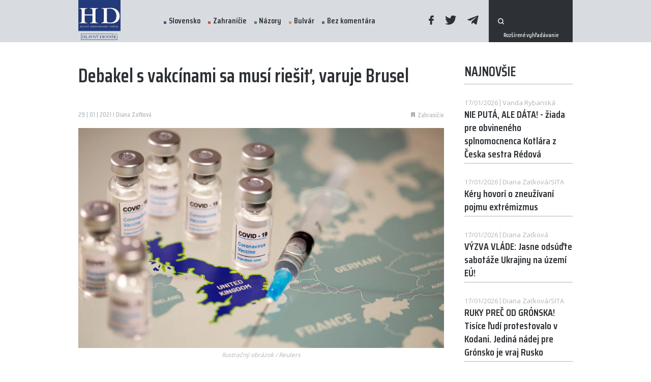

--- FILE ---
content_type: text/html; charset=UTF-8
request_url: https://www.hlavnydennik.sk/2021/01/29/debakel-s-vakcinami-sa-musi-riesit-varuje-brusel
body_size: 8434
content:
<!doctype html>
<html lang="sk">
<head>
    <meta charset="UTF-8">
    <meta http-equiv="X-UA-Compatible" content="IE=edge" />
    <meta name="viewport" content="width=device-width, initial-scale=1.0, maximum-scale=1.0, user-scalable=0">
    <meta name="author" content="">
    <meta name="csrf-token" content="">
    <meta property="fb:app_id" content="321464901796947" />

            <meta name="description" content="" />
        <meta property="og:description" content="" />
                <meta name="keywords" content="vakcína EÚ Brusel" />
                <meta property="og:image" content="https://www.hlavnydennik.sk/uploads/posts/39342/6012d79a2030273c16089b0a-1200x630.jpg" />
        <meta property="og:image:secure_url" content="https://www.hlavnydennik.sk/uploads/posts/39342/6012d79a2030273c16089b0a-1200x630.jpg" />
        <meta property="og:image:width" content="1200"/>
        <meta property="og:image:height" content="630"/>
        <meta name="twitter:image" content="https://www.hlavnydennik.sk/uploads/posts/39342/6012d79a2030273c16089b0a-1200x630.jpg" />
                <meta property="og:title" content="Debakel s vakcínami sa musí riešiť, varuje Brusel" />
            <link rel="canonical" href="https://www.hlavnydennik.sk/2021/01/29/debakel-s-vakcinami-sa-musi-riesit-varuje-brusel" />
    <meta property="og:locale" content="sk_SK" />
    <meta property="og:url" content="https://www.hlavnydennik.sk/2021/01/29/debakel-s-vakcinami-sa-musi-riesit-varuje-brusel" />
    <meta property="og:site_name" content="HLAVNÝ DENNÍK" />
    <meta property="article:publisher" content="https://www.facebook.com/hlavnydenniksk/" />
    <meta property="article:section" content="Zahraničie" />
    <meta property="article:published_time" content="2021-01-29T13:27:57+01:00" />
    <meta property="article:modified_time" content="2021-01-29T13:27:57+01:00" />
    <meta property="og:updated_time" content="2021-01-29T13:27:57+01:00" />
    <meta name="twitter:card" content="summary_large_image" />
    <meta name="twitter:description" content="" />
    <meta name="twitter:title" content="Debakel s vakcínami sa musí riešiť, varuje Brusel" />
    <meta name="twitter:site" content="@hlavnydennik" />
    <meta name="twitter:creator" content="@hlavnydennik" />
    <script type='application/ld+json' class='yoast-schema-graph yoast-schema-graph--main'>{"@context":"https://schema.org","@graph":[{"@type":"Organization","@id":"https://www.hlavnydennik.sk/#organization","name":"HLAVN\u00dd DENN\u00cdK","url":"https://www.hlavnydennik.sk/","sameAs":["https://www.facebook.com/hlavnydenniksk/","https://twitter.com/hlavnydennik"],"logo":{"@type":"ImageObject","@id":"https://www.hlavnydennik.sk/#logo","url":"https://www.hlavnydennik.sk/assets/img/fb-image.png","width":1200,"height":630,"caption":"HLAVN\u00dd DENN\u00cdK"},"image":{"@id":"https://www.hlavnydennik.sk/#logo"}},{"@type":"WebSite","@id":"https://www.hlavnydennik.sk/#website","url":"https://www.hlavnydennik.sk/","name":"HLAVN\u00dd DENN\u00cdK","publisher":{"@id":"https://www.hlavnydennik.sk/#organization"},"potentialAction":{"@type":"SearchAction","target":"https://www.hlavnydennik.sk/vyhladavanie?s={search_term_string}","query-input":"required name=search_term_string"}},{"@type":"ImageObject","@id":"https://www.hlavnydennik.sk/2021/01/29/debakel-s-vakcinami-sa-musi-riesit-varuje-brusel#primaryimage",  "url":"https://www.hlavnydennik.sk/uploads/posts/39342/6012d79a2030273c16089b0a-1129x680.jpg","width":740,"height":470 },{"@type":"WebPage","@id":"https://www.hlavnydennik.sk/2021/01/29/debakel-s-vakcinami-sa-musi-riesit-varuje-brusel#webpage","url":"https://www.hlavnydennik.sk/2021/01/29/debakel-s-vakcinami-sa-musi-riesit-varuje-brusel","inLanguage":"sk-SK","name":"Debakel s vakcínami sa musí riešiť, varuje Brusel","isPartOf":{"@id":"https://www.hlavnydennik.sk/#website"},"primaryImageOfPage":{"@id":"https://www.hlavnydennik.sk/2021/01/29/debakel-s-vakcinami-sa-musi-riesit-varuje-brusel#primaryimage"},"datePublished":"2021-01-29T13:27:57+01:00","dateModified":"2021-01-29T13:27:57+01:00","breadcrumb":{"@id":"https://www.hlavnydennik.sk/2021/01/29/debakel-s-vakcinami-sa-musi-riesit-varuje-brusel#breadcrumb"}},{"@type":"BreadcrumbList","@id":"https://www.hlavnydennik.sk/2021/01/29/debakel-s-vakcinami-sa-musi-riesit-varuje-brusel#breadcrumb","itemListElement":[{"@type":"ListItem","position":1,"item":{"@type":"WebPage","@id":"https://www.hlavnydennik.sk/","url":"https://www.hlavnydennik.sk/","name":"Home"}},{"@type":"ListItem","position":2,"item":{"@type":"WebPage","@id":"https://www.hlavnydennik.sk/2021/01/29/debakel-s-vakcinami-sa-musi-riesit-varuje-brusel","url":"https://www.hlavnydennik.sk/2021/01/29/debakel-s-vakcinami-sa-musi-riesit-varuje-brusel","name":"Debakel s vakcínami sa musí riešiť, varuje Brusel"}}]},{"@type":"Article","@id":"https://www.hlavnydennik.sk/2021/01/29/debakel-s-vakcinami-sa-musi-riesit-varuje-brusel#article","isPartOf":{"@id":"https://www.hlavnydennik.sk/2021/01/29/debakel-s-vakcinami-sa-musi-riesit-varuje-brusel#webpage"},"author":{"@id":"https://www.hlavnydennik.sk/#/schema/person/b546fada8ce6cbd1ed08458f302cff3f"},"headline":"Debakel s vakcínami sa musí riešiť, varuje Brusel","datePublished":"2021-01-29T13:27:57+01:00","dateModified":"2021-01-29T13:27:57+01:00","commentCount":0,"mainEntityOfPage":{"@id":"https://www.hlavnydennik.sk/2021/01/29/debakel-s-vakcinami-sa-musi-riesit-varuje-brusel#webpage"},"publisher":{"@id":"https://www.hlavnydennik.sk/#organization"},"image":{"@id":"https://www.hlavnydennik.sk/2021/01/29/debakel-s-vakcinami-sa-musi-riesit-varuje-brusel#primaryimage"},"articleSection":"Zahraničie"},{"@type":["Person"],"@id":"https://www.hlavnydennik.sk/#/schema/person/b546fada8ce6cbd1ed08458f302cff3f","name":"redakcia","sameAs":[]}]}</script>

    <meta name="robots" content="index,follow" />
    <meta property="og:url" content="https://www.hlavnydennik.sk/2021/01/29/debakel-s-vakcinami-sa-musi-riesit-varuje-brusel" />
            <meta property="og:type" content="article" />
        <meta property="og:site_name" content="Hlavný Denník" />

    <link rel="preconnect" href="https://fonts.googleapis.com">
    <link rel="preconnect" href="https://fonts.gstatic.com" crossorigin>
    <link href="https://fonts.googleapis.com/css2?family=Open+Sans:wght@400;600;700&family=Saira+Condensed:wght@500;600&display=swap" rel="stylesheet">

    <title>Debakel s vakcínami sa musí riešiť, varuje Brusel | Hlavný Denník</title>

    <link rel="apple-touch-icon" sizes="180x180" href="/assets/favicons/apple-touch-icon.png">
<link rel="icon" type="image/png" sizes="32x32" href="/assets/favicons/favicon-32x32.png">
<link rel="icon" type="image/png" sizes="16x16" href="/assets/favicons/favicon-16x16.png">
<link rel="manifest" href="/assets/favicons/site.webmanifest">
<link rel="shortcut icon" href="/assets/favicons/favicon.ico">
<meta name="msapplication-TileColor" content="#ffffff">
<meta name="msapplication-config" content="/assets/favicons/browserconfig.xml">
<meta name="theme-color" content="#ffffff">
    <script>
        window.logged = false;
    </script>
    <link media="screen" rel="stylesheet" href="https://www.hlavnydennik.sk/assets/build/css/app-dc34454569.css" />
	<link media="print" rel="stylesheet" href="https://www.hlavnydennik.sk/assets/build/css/print-d41d8cd98f.css" />
	<link media="screen" rel="stylesheet" href="https://www.hlavnydennik.sk/assets/build/css/vue-css-e82e5e497afa14a3c9ca.css" />
	<link media="screen" rel="stylesheet" href="https://www.hlavnydennik.sk/assets/build/css/pages/post-ca36c84dad.detail.css" />
	
	<script type='text/javascript'>
		window.recaptchaKey = '6LcmQPwcAAAAAOCCOpLWMMIr8YletSnQM8l512z0';
		window.vueOrder = '';
		window.onesignalAppId = '4fe76a29-d657-45fb-974e-04f9f124d502';
		window.env = 'prod';
	</script>
	<script type='text/javascript'>
		window.Laravel = {};
		window.Laravel.leaflet = 'eyJob3N0IjoiaHR0cHM6XC9cL3tzfS5nb29nbGUuY29tXC92dFwvbHlycz1tJng9e3h9Jnk9e3l9Jno9e3p9Iiwic3ViZG9tYWlucyI6WyJtdDAiLCJtdDEiLCJtdDIiLCJtdDMiXX0=';
		window.Laravel.locale = 'sk';
		window.Laravel.routes = {'home': 'https://www.hlavnydennik.sk',
'category.detail': 'https://www.hlavnydennik.sk/kategoria/:param1:',
'category.get': 'https://www.hlavnydennik.sk/get-by-category/:param1:/page',
'category.get-page': 'https://www.hlavnydennik.sk/get-by-category/:param1:/page/:param2:',
'blog.detail': 'https://www.hlavnydennik.sk/blog/:param1:',
'poll.get': 'https://www.hlavnydennik.sk/anketa/get',
'poll.submit': 'https://www.hlavnydennik.sk/anketa/odoslat',
'follow.submit': 'https://www.hlavnydennik.sk/sledovat-autora/odoslat',
'post.log-open': 'https://www.hlavnydennik.sk/post-open/:param1:',
'post.detail': 'https://www.hlavnydennik.sk/:param1:',
'cms.HD-filemanager.index': 'https://www.hlavnydennik.sk/filemanager',
'cms.api.HD-filemanager.all': 'https://www.hlavnydennik.sk/filemanager/api/all',
'cms.api.HD-filemanager.create-dir': 'https://www.hlavnydennik.sk/filemanager/api/create-dir',
'cms.api.HD-filemanager.upload': 'https://www.hlavnydennik.sk/filemanager/api/upload',
'cms.api.HD-filemanager.remove-file': 'https://www.hlavnydennik.sk/filemanager/api/remove-file',
'cms.api.HD-filemanager.remove-dir': 'https://www.hlavnydennik.sk/filemanager/api/remove-dir',
'cms.api.HD-filemanager.rename-file': 'https://www.hlavnydennik.sk/filemanager/api/rename-file',
'cms.api.HD-filemanager.rename-dir': 'https://www.hlavnydennik.sk/filemanager/api/rename-dir',
'cms.api.HD-filemanager.crop': 'https://www.hlavnydennik.sk/filemanager/api/crop',
'cms.api.HD-filemanager.get-config': 'https://www.hlavnydennik.sk/filemanager/api/get-config',
'cms.api.HD-filemanager.link-to-model': 'https://www.hlavnydennik.sk/filemanager/api/link-to-model',
'cms.api.HD-filemanager.direct-image-upload': 'https://www.hlavnydennik.sk/filemanager/api/direct-image-upload',
'cms.api.HD-filemanager.save-meta': 'https://www.hlavnydennik.sk/filemanager/api/save-meta'};
		window.Laravel.route = function(routeName, params){ var route = Laravel.routes[routeName];if(typeof params !== 'undefined'){if(typeof params !== 'array' && typeof params !== 'object'){var out = [];out.push(params);params = out;}for(var i = 0; i < params.length; i++){route = route.replace(':param'+(i+1)+':',params[i]);}}return route;}
	</script>
	
	
    
    <!-- Google Tag Manager -->
    <script>(function(w,d,s,l,i){w[l]=w[l]||[];w[l].push({'gtm.start':
    new Date().getTime(),event:'gtm.js'});var f=d.getElementsByTagName(s)[0],
    j=d.createElement(s),dl=l!='dataLayer'?'&l='+l:'';j.async=true;j.src=
    'https://www.googletagmanager.com/gtm.js?id='+i+dl;f.parentNode.insertBefore(j,f);
    })(window,document,'script','dataLayer','GTM-NXZHNDL');</script>
    <!-- End Google Tag Manager -->

<!--
            <script src="https://cdn.onesignal.com/sdks/OneSignalSDK.js" async=""></script>
        <script>
            window.OneSignal = window.OneSignal || [];
            OneSignal.push(function() {
                OneSignal.init({
                    appId: "4fe76a29-d657-45fb-974e-04f9f124d502",
                });
            });
        </script>
    -->
    <!-- ADSENSE -->
    <script async src="https://pagead2.googlesyndication.com/pagead/js/adsbygoogle.js?client=ca-pub-8713721862668198" crossorigin="anonymous"></script>
</head><script async src="https://www.googletagmanager.com/gtag/js?id=G-34CQ0048GJ"></script><script>window.dataLayer = window.dataLayer || [];function gtag(){dataLayer.push(arguments);}gtag('js', new Date());gtag('config', 'G-34CQ0048GJ');</script>
<body id="body">
<!-- Google Tag Manager (noscript) -->
<noscript><iframe src="https://www.googletagmanager.com/ns.html?id=GTM-NXZHNDL"
height="0" width="0" style="display:none;visibility:hidden"></iframe></noscript>
<!-- End Google Tag Manager (noscript) -->

<!-- (C)2000-2021 Gemius SA - gemiusPrism  / hlavnydennik.sk/Spravodajstvo -->
<script type="text/javascript">
<!--//--><![CDATA[//><!--
var pp_gemius_identifier = 'B8M7K68kM.d7rUBE_Nl41ZeAfVAsl67N039XEvlAlG..F7';
// lines below shouldn't be edited
function gemius_pending(i) { window[i] = window[i] || function() {var x = window[i+'_pdata'] = window[i+'_pdata'] || []; x[x.length]=arguments;};};gemius_pending('gemius_hit'); gemius_pending('gemius_event'); gemius_pending('pp_gemius_hit'); gemius_pending('pp_gemius_event');(function(d,t) {try {var gt=d.createElement(t),s=d.getElementsByTagName(t)[0],l='http'+((location.protocol=='https:')?'s':''); gt.setAttribute('async','async');gt.setAttribute('defer','defer'); gt.src=l+'://gask.hit.gemius.pl/xgemius.js'; s.parentNode.insertBefore(gt,s);} catch (e) {}})(document,'script');
//--><!]]>
</script>

<div id="fb-root"></div>
<script async defer crossorigin="anonymous" src="https://connect.facebook.net/sk_SK/sdk.js#xfbml=1&version=v11.0&appId=321464901796947&autoLogAppEvents=1" nonce="LTOSZFZn"></script>


<div id="app" >
    <div class="app-content">

        <header class="header" :class="[isMenuOpen ? 'open' : '', isScrolled ? 'scrolled' : '', 'direction-' + scrollDirection, lastScroll > 100 ? 'scrolled-more' : '']">
            <div class="container">
                <div class="items">
                    <a href="https://www.hlavnydennik.sk" class="logo">
                        <img src="https://www.hlavnydennik.sk/assets/img/logo.png?v=1636032164" alt="">
                        
                    </a>
                    <menu>
                        <div class="scrollable">
                            <ul class="menu">
                                                                    <li>
                                        <a href="https://www.hlavnydennik.sk/kategoria/slovensko" class="with-dot dot-blue ">Slovensko</a>
                                    </li>
                                                                    <li>
                                        <a href="https://www.hlavnydennik.sk/kategoria/zahranicie" class="with-dot dot-red ">Zahraničie</a>
                                    </li>
                                                                    <li>
                                        <a href="https://www.hlavnydennik.sk/kategoria/nazory" class="with-dot dot-green ">Názory</a>
                                    </li>
                                                                    <li>
                                        <a href="https://www.hlavnydennik.sk/kategoria/bulvar" class="with-dot dot-orange ">Bulvár</a>
                                    </li>
                                                                    <li>
                                        <a href="https://www.hlavnydennik.sk/kategoria/bez-komentara" class="with-dot dot-purple ">Bez komentára</a>
                                    </li>
                                                            </ul>
                            <div class="social">
                                <a href="https://www.facebook.com/hlavnydennik.sk/" target="_blank"><span class="icon-facebook"></span></a>
                                <a href="https://twitter.com/hlavnydennik" target="_blank"><span class="icon-twitter"></span></a>
                                <a href="https://t.me/hlavnydennik" target="_blank"><span class="icon-telegram"></span></a>
                            </div>
                            
                            

                                                        <form action="https://www.hlavnydennik.sk/vyhladavanie" method="get" class="search-bar">
                                <button type="submit" class="icon-search"></button>
                                <input type="text" name="s" required>
                                <input type="hidden" name="order" value="latest">
                                <a href="https://www.hlavnydennik.sk/vyhladavanie" class="extra">Rozšírené vyhľadávanie</a>
                            </form>
                                                    </div>
                    </menu>
                    <a href="#" class="opener" @click.prevent="isMenuOpen = !isMenuOpen">
                        <svg class="ham" viewBox="0 0 100 100" width="83">
                            <path class="line top" d="m 30,33 h 40 c 0,0 9.044436,-0.654587 9.044436,-8.508902 0,-7.854315 -8.024349,-11.958003 -14.89975,-10.85914 -6.875401,1.098863 -13.637059,4.171617 -13.637059,16.368042 v 40"></path>
                            <path class="line middle" d="m 30,50 h 40"></path>
                            <path class="line bottom" d="m 30,67 h 40 c 12.796276,0 15.357889,-11.717785 15.357889,-26.851538 0,-15.133752 -4.786586,-27.274118 -16.667516,-27.274118 -11.88093,0 -18.499247,6.994427 -18.435284,17.125656 l 0.252538,40"></path>
                        </svg>
                    </a>
                </div>
            </div>
        </header>
        <section class="post-detail">
        <section class="inner">
            <div class="container">
                <div class="row">
                    <div class="col-12 col-lg-8 col-xl-9">
                        <div class="post-top">
                            <div class="post-title">Debakel s vakcínami sa musí riešiť, varuje Brusel</div>
                        </div>
                        <div class="items">
                            <div class="date">29 | 01 | 2021 I Diana Zaťková</div>
                            <div class="tags">
                                                                    <a href="https://www.hlavnydennik.sk/kategoria/zahranicie" class="tag">
                                        <span class="icon-tag"></span>
                                        <span class="text">Zahraničie</span>
                                    </a>
                                
                                                            </div>
                        </div>
                                                    <v-img src="https://www.hlavnydennik.sk/uploads/posts/39342/6012d79a2030273c16089b0a-1129x680.jpg" class="main" :meta='{"source":"Ilustra\u010dn\u00fd obr\u00e1zok \/ Reuters","description":null}'></v-img>
                                                <div class="contents">
                            <div class="article__summary summary" style="text-align: center"><em><strong>Predseda Európskej rady varoval, že Brusel podnikne právne kroky na presadenie dodávok vakcín na Covid-19, ktoré boli sľúbené. Dodávky vakcín vyrobených vo Veľkej Británii sa neúmerne oneskorujú, <a href="https://www.rt.com/news/513934-europe-covid19-pandemic-vaccine-britain/?fbclid=IwAR3JE47sIIpEFsi-6S-lz3eN5Cvud4xEIgilQ0cL71mwdx2EeQSqxmn9OwM">informuje</a> portál RT. </strong></em></div><br/><div></div><br/><div class="article__text text"><br/><br/> „Podporujem všetky snahy o vyriešenie tejto otázky so spoločnosťami prostredníctvom dialógu a rokovaní,“ uviedol predseda Európskej rady Charles Michel v liste vedúcim predstaviteľom EÚ. Bola to reakcia na oznámenie spoločností AstraZeneca a Pfizer, že dodávky vakcín sa oneskoria a nedosiahnu očakávaný objem.<br/><br/> "Pokiaľ nenájdeme uspokojivé riešenie, domnievam sa, že by sme mali preskúmať všetky možnosti a využiť všetky právne prostriedky a vynucovacie opatrenia, ktoré máme na základe zmlúv k dispozícii," dodal Michel.<br/><br/> Európska komisárka pre zdravie Stella Kyriakidesová v stredu uviedla, že spoločnosť AstraZeneca by mala dodať EÚ vakcíny vyrobené vo Veľkej Británii, aby vyrovnala výrobné problémy v závodoch v Belgicku a Holandsku.<br/><br/> <div class="post-box">
    <a href="https://www.hlavnydennik.sk/2021/01/29/spor-medzi-eu-a-astrazeneca-sa-vyostruje" target="_blank" class="post-title">Spor medzi EÚ a AstraZeneca sa vyostruje</a>
    <div class="with-perex">
                    <v-img src="https://www.hlavnydennik.sk/uploads/posts/39326/shutterstock_1828145081-465x280.jpg"></v-img>
                <div class="perex">
            
Budeme mať dosť vakcíny, aby sa pandémiu podarilo čo najskôr potlačiť? Spor medzi AstraZeneca a EÚ sa vyostruje a stále nie je vyriešený, píše nemecký portál t-online.de.
            <a href="https://www.hlavnydennik.sk/2021/01/29/spor-medzi-eu-a-astrazeneca-sa-vyostruje">Čítať ďalej</a>
        </div>
    </div>
    <div class="items">
        <div class="date">
            29 | 01 | 2021
                            |
                                    Ingrid Vrabcová
                                    </div>
    </div>
</div>
<br/><br/> Obmedzený prístup k očkovacím látkam bol hlavným dôvodom pomalého pokroku EÚ v očkovaní jej takmer 450 miliónov občanov vakcínami Pfizer a AstraZeneca, ktoré registrujú výrobné problémy na kontinente.<br/><br/> Spojené kráľovstvo je v súčasnosti v Európe priekopníkom v očkovacích programoch proti Covid-19.<br/><br/> Británia bola tiež jednou z najviac postihnutých krajín pandémiou v Európe. Zaznamenala viac ako 100 000 úmrtí a 3,7 milióna infekcií. Niektoré odhady tiež naznačujú, že vírus je oveľa rozšírenejší, ako hovoria oficiálne údaje.<br/><br/> <div class="post-box">
    <a href="https://www.hlavnydennik.sk/2021/01/28/vyrobcovia-ruskeho-sputniku-su-pripraveni-pomoct-eu" target="_blank" class="post-title">Výrobcovia ruského Sputniku sú pripravení pomôcť EÚ</a>
    <div class="with-perex">
                    <v-img src="https://www.hlavnydennik.sk/uploads/posts/39292/shutterstock_1795657288-465x280.jpg"></v-img>
                <div class="perex">
            Medzi Bruselom a farmaceutickými spoločnosťami zúri divoký spor, pokiaľ ide o vakcíny proti Covid-19. Výrobcovia vakcíny Sputnik V tvrdia, že únii môžu poskytnúť dostatočné množstvá vakcíny, ak ju EÚ schváli, informuje portál...
            <a href="https://www.hlavnydennik.sk/2021/01/28/vyrobcovia-ruskeho-sputniku-su-pripraveni-pomoct-eu">Čítať ďalej</a>
        </div>
    </div>
    <div class="items">
        <div class="date">
            28 | 01 | 2021
                            |
                                    Marek Molnár
                                    </div>
    </div>
</div>
<br/><br/></div>
                        </div>
                        <div class="heading ending">
                            <div class="d-flex align-items-center">
                                <div class="micro">Zdieľať tento článok</div>
                            </div>
                            <div class="icons">
                                                                    <a href="https://www.hlavnydennik.sk/2021/01/29/kotlebovci-podali-trestne-oznamenie-na-mikasa">
                                        <span class="left-text">Starší článok</span>
                                        <span class="icon-arrow-left"></span>
                                    </a>
                                
                                                                    <a href="https://www.hlavnydennik.sk/2021/01/29/ak-by-sa-v-pracovnom-case-hrajkali-zamestnanci-na-fejsbuku-ako-matovic-a-nad-maju-z-fleku-vypoved">
                                        <span class="icon-arrow-right"></span>
                                        <span class="right-text">Novší článok</span>
                                    </a>
                                                            </div>
                        </div>
                        <div class="fb-share-button" style="margin-bottom:15px;" data-href="https://www.hlavnydennik.sk/2021/01/29/debakel-s-vakcinami-sa-musi-riesit-varuje-brusel" data-layout="button_count" data-size="large"><a target="_blank" href="https://www.facebook.com/sharer/sharer.php?u=https://www.hlavnydennik.sk/2021/01/29/debakel-s-vakcinami-sa-musi-riesit-varuje-brusel&amp;src=sdkpreparse" class="fb-xfbml-parse-ignore">Share</a></div>
                        <div class="social">
                            <div>
                                <a href="#" class="mini-btn facebook" @click.prevent="shareToFacebook()">
                                    <span class="icon-facebook"></span>
                                    Facebook
                                </a>
                                <a href="#" class="mini-btn twitter" @click.prevent="shareToTwitter()">
                                    <span class="icon-twitter"></span>
                                    Twitter
                                </a>
                                <onesignal-button></onesignal-button>
                            </div>
                        </div>
                        
                                                    <div class="fb-comments" data-href="https://www.hlavnydennik.sk/2021/01/29/debakel-s-vakcinami-sa-musi-riesit-varuje-brusel" data-width="100%" data-numposts="5"></div>
                        
                        <sense-load inline-template>
    <ins class="adsbygoogle"
         style="display:block;"
         data-ad-format="auto"
         data-full-width-responsive="true"
         data-ad-client="ca-pub-8713721862668198"
         data-ad-slot="7210371684"></ins>
</sense-load>
                    </div>
                    <div class="col-12 col-lg-4 col-xl-3">
                        <div class="row">
                            <div class="col-12 col-sm-6 col-lg-12">
                                <async-posts title="Najnovšie" action="https://www.hlavnydennik.sk/async-data/newest" v-slot="async">
    <template v-if="async.isLoading">
        <span class="post plain simple-plain fake-post" v-for="i in [1, 2, 3, 4]">
            <span class="contents">
                <span class="top">
                    <span class="date"></span>
                    <span class="author"></span>
                </span>
                <span class="title">
                    <span></span>
                    <span></span>
                    <span></span>
                </span>
            </span>
        </span>
    </template>
    <template v-else>
        <template v-for="post in async.items">
            <a :href="async.route('post.detail', post.slug)" class="post plain simple-plain " :key="post.id">
    <span class="contents">
        <span class="top">
            <span class="date" v-html="post.format_date"></span>
            <span class="author" v-html="post.author_name"></span>
        </span>
        <span class="title" v-html="post.title"></span>
    </span>
</a>
        </template>
    </template>
</async-posts>
                                <br><br>
                            </div>
                            <div class="col-12 col-sm-6 col-lg-12">
                                <async-posts title="Najčítanejšie" action="https://www.hlavnydennik.sk/async-data/most-read" :options="{'24h': '24 hodín', '1t': '1 týždeň', '1m': '1 mesiac'}" v-slot="async">
    <template v-if="async.isLoading">
        <span class="post plain simple-plain fake-post" v-for="i in [1, 2, 3]">
            <span class="contents">
                <span class="top">
                    <span class="date"></span>
                </span>
                <span class="title">
                    <span></span>
                    <span></span>
                    <span></span>
                </span>
            </span>
        </span>
    </template>
    <template v-else>
        <template v-for="post in async.items">
            <a :href="async.route('post.detail', post.slug)" class="post plain simple-plain " :key="post.id">
    <span class="contents">
        <span class="top">
            <span class="date" v-html="post.author_name"></span>
        </span>
        <span class="title" v-html="post.title"></span>
    </span>
</a>
        </template>
    </template>
</async-posts>
                            </div>
                                                            <div class="col-12">
                                    <div class="row">
                                        <div class="col-12 col-sm-6 col-lg-12">
                                            <div class="comm-banner comm-banner-2">
                                                <sense-load inline-template>
    <ins class="adsbygoogle"
         style="display:inline-block;"
         data-ad-format="auto"
         data-full-width-responsive="false"
         data-ad-client="ca-pub-8713721862668198"
         data-ad-slot="2049213802"></ins>
</sense-load>
                                            </div>
                                        </div>
                                        <div class="col-12 col-sm-6 col-lg-12">
                                            <div class="comm-banner comm-banner-2">
                                                <sense-load inline-template>
    <ins class="adsbygoogle"
         style="display:inline-block;"
         data-ad-format="auto"
         data-full-width-responsive="false"
         data-ad-client="ca-pub-8713721862668198"
         data-ad-slot="8029326468"></ins>
</sense-load>
                                            </div>
                                        </div>
                                    </div>
                                </div>
                                                    </div>
                    </div>
                </div>
            </div>
        </section>
        <br>
                    <div class="container">
                <div class="row justify-content-center">
                    <div class="col-12 col-lg-10 col-xl-9">
                        <div class="comm-banner comm-banner-3">
                            <sense-load inline-template>
    <ins class="adsbygoogle"
         style="display:inline-block;"
         data-ad-format="auto"
         data-full-width-responsive="false"
         data-ad-client="ca-pub-8713721862668198"
         data-ad-slot="6918327292"></ins>
</sense-load>
                        </div>
                    </div>
                </div>
            </div>
        
        <post-log :post="39342"></post-log>
    </section>
</div>
        <div class="app-footer">

            <footer>
                <div id="captcha-badge"></div>

                <div class="container">
                    <div class="items">
                        <a href="https://www.hlavnydennik.sk" class="logo">
                            <img src="https://www.hlavnydennik.sk/assets/img/logo-white.svg?v=1636032164" alt="">
                        </a>
                        <ul class="menu">
                            <li>
                                <a href="https://www.hlavnydennik.sk/redakcia">Redakcia</a>
                            </li>
                            <li>
                                <a href="https://www.hlavnydennik.sk/kariera">Kariéra</a>
                            </li>
                            <li>
                                <a href="https://www.hlavnydennik.sk/inzercia">Inzercia</a>
                            </li>
                            
                            <li>
                                <a href="https://www.hlavnydennik.sk/cookies" >Cookies</a>
                            </li>
                        </ul>
                        <div class="contact">
                            <a href="/cdn-cgi/l/email-protection#85ecebe3eac5ede9e4f3ebfce1e0ebebecee">info@hlavnydennik</a>
                        </div>
                        <div class="social">
                            <a href="https://www.facebook.com/hlavnydennik.sk/" target="_blank"><span class="icon-facebook"></span></a>
                            <a href="https://twitter.com/hlavnydennik" target="_blank"><span class="icon-twitter"></span></a>
                            <a href="https://t.me/hlavnydennik" target="_blank"><span class="icon-telegram"></span></a>
                        </div>
                    </div>
                    <div class="captcha">
                        Chránené testom reCAPTCHA. <a href="https://policies.google.com/privacy?hl=sk" target="_blank" class="link">Ochrana súkromia</a> a <a href="https://policies.google.com/terms?hl=sk" target="_blank" class="link">Zmluvné podmienky</a>.                    </div>
                </div>
            </footer>
        </div>
    </div>

    <script data-cfasync="false" src="/cdn-cgi/scripts/5c5dd728/cloudflare-static/email-decode.min.js"></script><script src="https://cdnjs.cloudflare.com/polyfill/v3/polyfill.min.js?features=IntersectionObserver%2CIntersectionObserverEntry%2CPromise%2CPromise.prototype.finally"></script>
    <script type="text/javascript" src="https://www.hlavnydennik.sk/assets/build/js/app-e82e5e497afa14a3c9ca.js" defer></script>
	
	
    <script src="https://www.google.com/recaptcha/api.js?onload=vueRecaptchaInit&render=explicit&hl=sk" defer></script>

        <script async defer crossorigin="anonymous" src="https://connect.facebook.net/en_US/sdk.js#xfbml=1&version=v12.0&appId=321464901796947&autoLogAppEvents=1" nonce="vPl1EeLJ"></script>
    <script async src="https://www.instagram.com/embed.js"></script>
    <script async defer src="https://assets.pinterest.com/js/pinit.js"></script>
    <script async src="https://platform.twitter.com/widgets.js" charset="utf-8"></script>

    <link href="https://vjs.zencdn.net/7.15.4/video-js.css" rel="stylesheet" />
    <script src="https://vjs.zencdn.net/7.15.4/video.min.js"></script>


    <script defer src="https://static.cloudflareinsights.com/beacon.min.js/vcd15cbe7772f49c399c6a5babf22c1241717689176015" integrity="sha512-ZpsOmlRQV6y907TI0dKBHq9Md29nnaEIPlkf84rnaERnq6zvWvPUqr2ft8M1aS28oN72PdrCzSjY4U6VaAw1EQ==" data-cf-beacon='{"version":"2024.11.0","token":"8dc9dc13cbdb40e89b476feadd79efc8","r":1,"server_timing":{"name":{"cfCacheStatus":true,"cfEdge":true,"cfExtPri":true,"cfL4":true,"cfOrigin":true,"cfSpeedBrain":true},"location_startswith":null}}' crossorigin="anonymous"></script>
</body>
</html>


--- FILE ---
content_type: text/html; charset=utf-8
request_url: https://www.google.com/recaptcha/api2/anchor?ar=1&k=6LcmQPwcAAAAAOCCOpLWMMIr8YletSnQM8l512z0&co=aHR0cHM6Ly93d3cuaGxhdm55ZGVubmlrLnNrOjQ0Mw..&hl=sk&v=PoyoqOPhxBO7pBk68S4YbpHZ&size=invisible&badge=inline&anchor-ms=20000&execute-ms=30000&cb=h5vtv0e6au1p
body_size: 49012
content:
<!DOCTYPE HTML><html dir="ltr" lang="sk"><head><meta http-equiv="Content-Type" content="text/html; charset=UTF-8">
<meta http-equiv="X-UA-Compatible" content="IE=edge">
<title>reCAPTCHA</title>
<style type="text/css">
/* cyrillic-ext */
@font-face {
  font-family: 'Roboto';
  font-style: normal;
  font-weight: 400;
  font-stretch: 100%;
  src: url(//fonts.gstatic.com/s/roboto/v48/KFO7CnqEu92Fr1ME7kSn66aGLdTylUAMa3GUBHMdazTgWw.woff2) format('woff2');
  unicode-range: U+0460-052F, U+1C80-1C8A, U+20B4, U+2DE0-2DFF, U+A640-A69F, U+FE2E-FE2F;
}
/* cyrillic */
@font-face {
  font-family: 'Roboto';
  font-style: normal;
  font-weight: 400;
  font-stretch: 100%;
  src: url(//fonts.gstatic.com/s/roboto/v48/KFO7CnqEu92Fr1ME7kSn66aGLdTylUAMa3iUBHMdazTgWw.woff2) format('woff2');
  unicode-range: U+0301, U+0400-045F, U+0490-0491, U+04B0-04B1, U+2116;
}
/* greek-ext */
@font-face {
  font-family: 'Roboto';
  font-style: normal;
  font-weight: 400;
  font-stretch: 100%;
  src: url(//fonts.gstatic.com/s/roboto/v48/KFO7CnqEu92Fr1ME7kSn66aGLdTylUAMa3CUBHMdazTgWw.woff2) format('woff2');
  unicode-range: U+1F00-1FFF;
}
/* greek */
@font-face {
  font-family: 'Roboto';
  font-style: normal;
  font-weight: 400;
  font-stretch: 100%;
  src: url(//fonts.gstatic.com/s/roboto/v48/KFO7CnqEu92Fr1ME7kSn66aGLdTylUAMa3-UBHMdazTgWw.woff2) format('woff2');
  unicode-range: U+0370-0377, U+037A-037F, U+0384-038A, U+038C, U+038E-03A1, U+03A3-03FF;
}
/* math */
@font-face {
  font-family: 'Roboto';
  font-style: normal;
  font-weight: 400;
  font-stretch: 100%;
  src: url(//fonts.gstatic.com/s/roboto/v48/KFO7CnqEu92Fr1ME7kSn66aGLdTylUAMawCUBHMdazTgWw.woff2) format('woff2');
  unicode-range: U+0302-0303, U+0305, U+0307-0308, U+0310, U+0312, U+0315, U+031A, U+0326-0327, U+032C, U+032F-0330, U+0332-0333, U+0338, U+033A, U+0346, U+034D, U+0391-03A1, U+03A3-03A9, U+03B1-03C9, U+03D1, U+03D5-03D6, U+03F0-03F1, U+03F4-03F5, U+2016-2017, U+2034-2038, U+203C, U+2040, U+2043, U+2047, U+2050, U+2057, U+205F, U+2070-2071, U+2074-208E, U+2090-209C, U+20D0-20DC, U+20E1, U+20E5-20EF, U+2100-2112, U+2114-2115, U+2117-2121, U+2123-214F, U+2190, U+2192, U+2194-21AE, U+21B0-21E5, U+21F1-21F2, U+21F4-2211, U+2213-2214, U+2216-22FF, U+2308-230B, U+2310, U+2319, U+231C-2321, U+2336-237A, U+237C, U+2395, U+239B-23B7, U+23D0, U+23DC-23E1, U+2474-2475, U+25AF, U+25B3, U+25B7, U+25BD, U+25C1, U+25CA, U+25CC, U+25FB, U+266D-266F, U+27C0-27FF, U+2900-2AFF, U+2B0E-2B11, U+2B30-2B4C, U+2BFE, U+3030, U+FF5B, U+FF5D, U+1D400-1D7FF, U+1EE00-1EEFF;
}
/* symbols */
@font-face {
  font-family: 'Roboto';
  font-style: normal;
  font-weight: 400;
  font-stretch: 100%;
  src: url(//fonts.gstatic.com/s/roboto/v48/KFO7CnqEu92Fr1ME7kSn66aGLdTylUAMaxKUBHMdazTgWw.woff2) format('woff2');
  unicode-range: U+0001-000C, U+000E-001F, U+007F-009F, U+20DD-20E0, U+20E2-20E4, U+2150-218F, U+2190, U+2192, U+2194-2199, U+21AF, U+21E6-21F0, U+21F3, U+2218-2219, U+2299, U+22C4-22C6, U+2300-243F, U+2440-244A, U+2460-24FF, U+25A0-27BF, U+2800-28FF, U+2921-2922, U+2981, U+29BF, U+29EB, U+2B00-2BFF, U+4DC0-4DFF, U+FFF9-FFFB, U+10140-1018E, U+10190-1019C, U+101A0, U+101D0-101FD, U+102E0-102FB, U+10E60-10E7E, U+1D2C0-1D2D3, U+1D2E0-1D37F, U+1F000-1F0FF, U+1F100-1F1AD, U+1F1E6-1F1FF, U+1F30D-1F30F, U+1F315, U+1F31C, U+1F31E, U+1F320-1F32C, U+1F336, U+1F378, U+1F37D, U+1F382, U+1F393-1F39F, U+1F3A7-1F3A8, U+1F3AC-1F3AF, U+1F3C2, U+1F3C4-1F3C6, U+1F3CA-1F3CE, U+1F3D4-1F3E0, U+1F3ED, U+1F3F1-1F3F3, U+1F3F5-1F3F7, U+1F408, U+1F415, U+1F41F, U+1F426, U+1F43F, U+1F441-1F442, U+1F444, U+1F446-1F449, U+1F44C-1F44E, U+1F453, U+1F46A, U+1F47D, U+1F4A3, U+1F4B0, U+1F4B3, U+1F4B9, U+1F4BB, U+1F4BF, U+1F4C8-1F4CB, U+1F4D6, U+1F4DA, U+1F4DF, U+1F4E3-1F4E6, U+1F4EA-1F4ED, U+1F4F7, U+1F4F9-1F4FB, U+1F4FD-1F4FE, U+1F503, U+1F507-1F50B, U+1F50D, U+1F512-1F513, U+1F53E-1F54A, U+1F54F-1F5FA, U+1F610, U+1F650-1F67F, U+1F687, U+1F68D, U+1F691, U+1F694, U+1F698, U+1F6AD, U+1F6B2, U+1F6B9-1F6BA, U+1F6BC, U+1F6C6-1F6CF, U+1F6D3-1F6D7, U+1F6E0-1F6EA, U+1F6F0-1F6F3, U+1F6F7-1F6FC, U+1F700-1F7FF, U+1F800-1F80B, U+1F810-1F847, U+1F850-1F859, U+1F860-1F887, U+1F890-1F8AD, U+1F8B0-1F8BB, U+1F8C0-1F8C1, U+1F900-1F90B, U+1F93B, U+1F946, U+1F984, U+1F996, U+1F9E9, U+1FA00-1FA6F, U+1FA70-1FA7C, U+1FA80-1FA89, U+1FA8F-1FAC6, U+1FACE-1FADC, U+1FADF-1FAE9, U+1FAF0-1FAF8, U+1FB00-1FBFF;
}
/* vietnamese */
@font-face {
  font-family: 'Roboto';
  font-style: normal;
  font-weight: 400;
  font-stretch: 100%;
  src: url(//fonts.gstatic.com/s/roboto/v48/KFO7CnqEu92Fr1ME7kSn66aGLdTylUAMa3OUBHMdazTgWw.woff2) format('woff2');
  unicode-range: U+0102-0103, U+0110-0111, U+0128-0129, U+0168-0169, U+01A0-01A1, U+01AF-01B0, U+0300-0301, U+0303-0304, U+0308-0309, U+0323, U+0329, U+1EA0-1EF9, U+20AB;
}
/* latin-ext */
@font-face {
  font-family: 'Roboto';
  font-style: normal;
  font-weight: 400;
  font-stretch: 100%;
  src: url(//fonts.gstatic.com/s/roboto/v48/KFO7CnqEu92Fr1ME7kSn66aGLdTylUAMa3KUBHMdazTgWw.woff2) format('woff2');
  unicode-range: U+0100-02BA, U+02BD-02C5, U+02C7-02CC, U+02CE-02D7, U+02DD-02FF, U+0304, U+0308, U+0329, U+1D00-1DBF, U+1E00-1E9F, U+1EF2-1EFF, U+2020, U+20A0-20AB, U+20AD-20C0, U+2113, U+2C60-2C7F, U+A720-A7FF;
}
/* latin */
@font-face {
  font-family: 'Roboto';
  font-style: normal;
  font-weight: 400;
  font-stretch: 100%;
  src: url(//fonts.gstatic.com/s/roboto/v48/KFO7CnqEu92Fr1ME7kSn66aGLdTylUAMa3yUBHMdazQ.woff2) format('woff2');
  unicode-range: U+0000-00FF, U+0131, U+0152-0153, U+02BB-02BC, U+02C6, U+02DA, U+02DC, U+0304, U+0308, U+0329, U+2000-206F, U+20AC, U+2122, U+2191, U+2193, U+2212, U+2215, U+FEFF, U+FFFD;
}
/* cyrillic-ext */
@font-face {
  font-family: 'Roboto';
  font-style: normal;
  font-weight: 500;
  font-stretch: 100%;
  src: url(//fonts.gstatic.com/s/roboto/v48/KFO7CnqEu92Fr1ME7kSn66aGLdTylUAMa3GUBHMdazTgWw.woff2) format('woff2');
  unicode-range: U+0460-052F, U+1C80-1C8A, U+20B4, U+2DE0-2DFF, U+A640-A69F, U+FE2E-FE2F;
}
/* cyrillic */
@font-face {
  font-family: 'Roboto';
  font-style: normal;
  font-weight: 500;
  font-stretch: 100%;
  src: url(//fonts.gstatic.com/s/roboto/v48/KFO7CnqEu92Fr1ME7kSn66aGLdTylUAMa3iUBHMdazTgWw.woff2) format('woff2');
  unicode-range: U+0301, U+0400-045F, U+0490-0491, U+04B0-04B1, U+2116;
}
/* greek-ext */
@font-face {
  font-family: 'Roboto';
  font-style: normal;
  font-weight: 500;
  font-stretch: 100%;
  src: url(//fonts.gstatic.com/s/roboto/v48/KFO7CnqEu92Fr1ME7kSn66aGLdTylUAMa3CUBHMdazTgWw.woff2) format('woff2');
  unicode-range: U+1F00-1FFF;
}
/* greek */
@font-face {
  font-family: 'Roboto';
  font-style: normal;
  font-weight: 500;
  font-stretch: 100%;
  src: url(//fonts.gstatic.com/s/roboto/v48/KFO7CnqEu92Fr1ME7kSn66aGLdTylUAMa3-UBHMdazTgWw.woff2) format('woff2');
  unicode-range: U+0370-0377, U+037A-037F, U+0384-038A, U+038C, U+038E-03A1, U+03A3-03FF;
}
/* math */
@font-face {
  font-family: 'Roboto';
  font-style: normal;
  font-weight: 500;
  font-stretch: 100%;
  src: url(//fonts.gstatic.com/s/roboto/v48/KFO7CnqEu92Fr1ME7kSn66aGLdTylUAMawCUBHMdazTgWw.woff2) format('woff2');
  unicode-range: U+0302-0303, U+0305, U+0307-0308, U+0310, U+0312, U+0315, U+031A, U+0326-0327, U+032C, U+032F-0330, U+0332-0333, U+0338, U+033A, U+0346, U+034D, U+0391-03A1, U+03A3-03A9, U+03B1-03C9, U+03D1, U+03D5-03D6, U+03F0-03F1, U+03F4-03F5, U+2016-2017, U+2034-2038, U+203C, U+2040, U+2043, U+2047, U+2050, U+2057, U+205F, U+2070-2071, U+2074-208E, U+2090-209C, U+20D0-20DC, U+20E1, U+20E5-20EF, U+2100-2112, U+2114-2115, U+2117-2121, U+2123-214F, U+2190, U+2192, U+2194-21AE, U+21B0-21E5, U+21F1-21F2, U+21F4-2211, U+2213-2214, U+2216-22FF, U+2308-230B, U+2310, U+2319, U+231C-2321, U+2336-237A, U+237C, U+2395, U+239B-23B7, U+23D0, U+23DC-23E1, U+2474-2475, U+25AF, U+25B3, U+25B7, U+25BD, U+25C1, U+25CA, U+25CC, U+25FB, U+266D-266F, U+27C0-27FF, U+2900-2AFF, U+2B0E-2B11, U+2B30-2B4C, U+2BFE, U+3030, U+FF5B, U+FF5D, U+1D400-1D7FF, U+1EE00-1EEFF;
}
/* symbols */
@font-face {
  font-family: 'Roboto';
  font-style: normal;
  font-weight: 500;
  font-stretch: 100%;
  src: url(//fonts.gstatic.com/s/roboto/v48/KFO7CnqEu92Fr1ME7kSn66aGLdTylUAMaxKUBHMdazTgWw.woff2) format('woff2');
  unicode-range: U+0001-000C, U+000E-001F, U+007F-009F, U+20DD-20E0, U+20E2-20E4, U+2150-218F, U+2190, U+2192, U+2194-2199, U+21AF, U+21E6-21F0, U+21F3, U+2218-2219, U+2299, U+22C4-22C6, U+2300-243F, U+2440-244A, U+2460-24FF, U+25A0-27BF, U+2800-28FF, U+2921-2922, U+2981, U+29BF, U+29EB, U+2B00-2BFF, U+4DC0-4DFF, U+FFF9-FFFB, U+10140-1018E, U+10190-1019C, U+101A0, U+101D0-101FD, U+102E0-102FB, U+10E60-10E7E, U+1D2C0-1D2D3, U+1D2E0-1D37F, U+1F000-1F0FF, U+1F100-1F1AD, U+1F1E6-1F1FF, U+1F30D-1F30F, U+1F315, U+1F31C, U+1F31E, U+1F320-1F32C, U+1F336, U+1F378, U+1F37D, U+1F382, U+1F393-1F39F, U+1F3A7-1F3A8, U+1F3AC-1F3AF, U+1F3C2, U+1F3C4-1F3C6, U+1F3CA-1F3CE, U+1F3D4-1F3E0, U+1F3ED, U+1F3F1-1F3F3, U+1F3F5-1F3F7, U+1F408, U+1F415, U+1F41F, U+1F426, U+1F43F, U+1F441-1F442, U+1F444, U+1F446-1F449, U+1F44C-1F44E, U+1F453, U+1F46A, U+1F47D, U+1F4A3, U+1F4B0, U+1F4B3, U+1F4B9, U+1F4BB, U+1F4BF, U+1F4C8-1F4CB, U+1F4D6, U+1F4DA, U+1F4DF, U+1F4E3-1F4E6, U+1F4EA-1F4ED, U+1F4F7, U+1F4F9-1F4FB, U+1F4FD-1F4FE, U+1F503, U+1F507-1F50B, U+1F50D, U+1F512-1F513, U+1F53E-1F54A, U+1F54F-1F5FA, U+1F610, U+1F650-1F67F, U+1F687, U+1F68D, U+1F691, U+1F694, U+1F698, U+1F6AD, U+1F6B2, U+1F6B9-1F6BA, U+1F6BC, U+1F6C6-1F6CF, U+1F6D3-1F6D7, U+1F6E0-1F6EA, U+1F6F0-1F6F3, U+1F6F7-1F6FC, U+1F700-1F7FF, U+1F800-1F80B, U+1F810-1F847, U+1F850-1F859, U+1F860-1F887, U+1F890-1F8AD, U+1F8B0-1F8BB, U+1F8C0-1F8C1, U+1F900-1F90B, U+1F93B, U+1F946, U+1F984, U+1F996, U+1F9E9, U+1FA00-1FA6F, U+1FA70-1FA7C, U+1FA80-1FA89, U+1FA8F-1FAC6, U+1FACE-1FADC, U+1FADF-1FAE9, U+1FAF0-1FAF8, U+1FB00-1FBFF;
}
/* vietnamese */
@font-face {
  font-family: 'Roboto';
  font-style: normal;
  font-weight: 500;
  font-stretch: 100%;
  src: url(//fonts.gstatic.com/s/roboto/v48/KFO7CnqEu92Fr1ME7kSn66aGLdTylUAMa3OUBHMdazTgWw.woff2) format('woff2');
  unicode-range: U+0102-0103, U+0110-0111, U+0128-0129, U+0168-0169, U+01A0-01A1, U+01AF-01B0, U+0300-0301, U+0303-0304, U+0308-0309, U+0323, U+0329, U+1EA0-1EF9, U+20AB;
}
/* latin-ext */
@font-face {
  font-family: 'Roboto';
  font-style: normal;
  font-weight: 500;
  font-stretch: 100%;
  src: url(//fonts.gstatic.com/s/roboto/v48/KFO7CnqEu92Fr1ME7kSn66aGLdTylUAMa3KUBHMdazTgWw.woff2) format('woff2');
  unicode-range: U+0100-02BA, U+02BD-02C5, U+02C7-02CC, U+02CE-02D7, U+02DD-02FF, U+0304, U+0308, U+0329, U+1D00-1DBF, U+1E00-1E9F, U+1EF2-1EFF, U+2020, U+20A0-20AB, U+20AD-20C0, U+2113, U+2C60-2C7F, U+A720-A7FF;
}
/* latin */
@font-face {
  font-family: 'Roboto';
  font-style: normal;
  font-weight: 500;
  font-stretch: 100%;
  src: url(//fonts.gstatic.com/s/roboto/v48/KFO7CnqEu92Fr1ME7kSn66aGLdTylUAMa3yUBHMdazQ.woff2) format('woff2');
  unicode-range: U+0000-00FF, U+0131, U+0152-0153, U+02BB-02BC, U+02C6, U+02DA, U+02DC, U+0304, U+0308, U+0329, U+2000-206F, U+20AC, U+2122, U+2191, U+2193, U+2212, U+2215, U+FEFF, U+FFFD;
}
/* cyrillic-ext */
@font-face {
  font-family: 'Roboto';
  font-style: normal;
  font-weight: 900;
  font-stretch: 100%;
  src: url(//fonts.gstatic.com/s/roboto/v48/KFO7CnqEu92Fr1ME7kSn66aGLdTylUAMa3GUBHMdazTgWw.woff2) format('woff2');
  unicode-range: U+0460-052F, U+1C80-1C8A, U+20B4, U+2DE0-2DFF, U+A640-A69F, U+FE2E-FE2F;
}
/* cyrillic */
@font-face {
  font-family: 'Roboto';
  font-style: normal;
  font-weight: 900;
  font-stretch: 100%;
  src: url(//fonts.gstatic.com/s/roboto/v48/KFO7CnqEu92Fr1ME7kSn66aGLdTylUAMa3iUBHMdazTgWw.woff2) format('woff2');
  unicode-range: U+0301, U+0400-045F, U+0490-0491, U+04B0-04B1, U+2116;
}
/* greek-ext */
@font-face {
  font-family: 'Roboto';
  font-style: normal;
  font-weight: 900;
  font-stretch: 100%;
  src: url(//fonts.gstatic.com/s/roboto/v48/KFO7CnqEu92Fr1ME7kSn66aGLdTylUAMa3CUBHMdazTgWw.woff2) format('woff2');
  unicode-range: U+1F00-1FFF;
}
/* greek */
@font-face {
  font-family: 'Roboto';
  font-style: normal;
  font-weight: 900;
  font-stretch: 100%;
  src: url(//fonts.gstatic.com/s/roboto/v48/KFO7CnqEu92Fr1ME7kSn66aGLdTylUAMa3-UBHMdazTgWw.woff2) format('woff2');
  unicode-range: U+0370-0377, U+037A-037F, U+0384-038A, U+038C, U+038E-03A1, U+03A3-03FF;
}
/* math */
@font-face {
  font-family: 'Roboto';
  font-style: normal;
  font-weight: 900;
  font-stretch: 100%;
  src: url(//fonts.gstatic.com/s/roboto/v48/KFO7CnqEu92Fr1ME7kSn66aGLdTylUAMawCUBHMdazTgWw.woff2) format('woff2');
  unicode-range: U+0302-0303, U+0305, U+0307-0308, U+0310, U+0312, U+0315, U+031A, U+0326-0327, U+032C, U+032F-0330, U+0332-0333, U+0338, U+033A, U+0346, U+034D, U+0391-03A1, U+03A3-03A9, U+03B1-03C9, U+03D1, U+03D5-03D6, U+03F0-03F1, U+03F4-03F5, U+2016-2017, U+2034-2038, U+203C, U+2040, U+2043, U+2047, U+2050, U+2057, U+205F, U+2070-2071, U+2074-208E, U+2090-209C, U+20D0-20DC, U+20E1, U+20E5-20EF, U+2100-2112, U+2114-2115, U+2117-2121, U+2123-214F, U+2190, U+2192, U+2194-21AE, U+21B0-21E5, U+21F1-21F2, U+21F4-2211, U+2213-2214, U+2216-22FF, U+2308-230B, U+2310, U+2319, U+231C-2321, U+2336-237A, U+237C, U+2395, U+239B-23B7, U+23D0, U+23DC-23E1, U+2474-2475, U+25AF, U+25B3, U+25B7, U+25BD, U+25C1, U+25CA, U+25CC, U+25FB, U+266D-266F, U+27C0-27FF, U+2900-2AFF, U+2B0E-2B11, U+2B30-2B4C, U+2BFE, U+3030, U+FF5B, U+FF5D, U+1D400-1D7FF, U+1EE00-1EEFF;
}
/* symbols */
@font-face {
  font-family: 'Roboto';
  font-style: normal;
  font-weight: 900;
  font-stretch: 100%;
  src: url(//fonts.gstatic.com/s/roboto/v48/KFO7CnqEu92Fr1ME7kSn66aGLdTylUAMaxKUBHMdazTgWw.woff2) format('woff2');
  unicode-range: U+0001-000C, U+000E-001F, U+007F-009F, U+20DD-20E0, U+20E2-20E4, U+2150-218F, U+2190, U+2192, U+2194-2199, U+21AF, U+21E6-21F0, U+21F3, U+2218-2219, U+2299, U+22C4-22C6, U+2300-243F, U+2440-244A, U+2460-24FF, U+25A0-27BF, U+2800-28FF, U+2921-2922, U+2981, U+29BF, U+29EB, U+2B00-2BFF, U+4DC0-4DFF, U+FFF9-FFFB, U+10140-1018E, U+10190-1019C, U+101A0, U+101D0-101FD, U+102E0-102FB, U+10E60-10E7E, U+1D2C0-1D2D3, U+1D2E0-1D37F, U+1F000-1F0FF, U+1F100-1F1AD, U+1F1E6-1F1FF, U+1F30D-1F30F, U+1F315, U+1F31C, U+1F31E, U+1F320-1F32C, U+1F336, U+1F378, U+1F37D, U+1F382, U+1F393-1F39F, U+1F3A7-1F3A8, U+1F3AC-1F3AF, U+1F3C2, U+1F3C4-1F3C6, U+1F3CA-1F3CE, U+1F3D4-1F3E0, U+1F3ED, U+1F3F1-1F3F3, U+1F3F5-1F3F7, U+1F408, U+1F415, U+1F41F, U+1F426, U+1F43F, U+1F441-1F442, U+1F444, U+1F446-1F449, U+1F44C-1F44E, U+1F453, U+1F46A, U+1F47D, U+1F4A3, U+1F4B0, U+1F4B3, U+1F4B9, U+1F4BB, U+1F4BF, U+1F4C8-1F4CB, U+1F4D6, U+1F4DA, U+1F4DF, U+1F4E3-1F4E6, U+1F4EA-1F4ED, U+1F4F7, U+1F4F9-1F4FB, U+1F4FD-1F4FE, U+1F503, U+1F507-1F50B, U+1F50D, U+1F512-1F513, U+1F53E-1F54A, U+1F54F-1F5FA, U+1F610, U+1F650-1F67F, U+1F687, U+1F68D, U+1F691, U+1F694, U+1F698, U+1F6AD, U+1F6B2, U+1F6B9-1F6BA, U+1F6BC, U+1F6C6-1F6CF, U+1F6D3-1F6D7, U+1F6E0-1F6EA, U+1F6F0-1F6F3, U+1F6F7-1F6FC, U+1F700-1F7FF, U+1F800-1F80B, U+1F810-1F847, U+1F850-1F859, U+1F860-1F887, U+1F890-1F8AD, U+1F8B0-1F8BB, U+1F8C0-1F8C1, U+1F900-1F90B, U+1F93B, U+1F946, U+1F984, U+1F996, U+1F9E9, U+1FA00-1FA6F, U+1FA70-1FA7C, U+1FA80-1FA89, U+1FA8F-1FAC6, U+1FACE-1FADC, U+1FADF-1FAE9, U+1FAF0-1FAF8, U+1FB00-1FBFF;
}
/* vietnamese */
@font-face {
  font-family: 'Roboto';
  font-style: normal;
  font-weight: 900;
  font-stretch: 100%;
  src: url(//fonts.gstatic.com/s/roboto/v48/KFO7CnqEu92Fr1ME7kSn66aGLdTylUAMa3OUBHMdazTgWw.woff2) format('woff2');
  unicode-range: U+0102-0103, U+0110-0111, U+0128-0129, U+0168-0169, U+01A0-01A1, U+01AF-01B0, U+0300-0301, U+0303-0304, U+0308-0309, U+0323, U+0329, U+1EA0-1EF9, U+20AB;
}
/* latin-ext */
@font-face {
  font-family: 'Roboto';
  font-style: normal;
  font-weight: 900;
  font-stretch: 100%;
  src: url(//fonts.gstatic.com/s/roboto/v48/KFO7CnqEu92Fr1ME7kSn66aGLdTylUAMa3KUBHMdazTgWw.woff2) format('woff2');
  unicode-range: U+0100-02BA, U+02BD-02C5, U+02C7-02CC, U+02CE-02D7, U+02DD-02FF, U+0304, U+0308, U+0329, U+1D00-1DBF, U+1E00-1E9F, U+1EF2-1EFF, U+2020, U+20A0-20AB, U+20AD-20C0, U+2113, U+2C60-2C7F, U+A720-A7FF;
}
/* latin */
@font-face {
  font-family: 'Roboto';
  font-style: normal;
  font-weight: 900;
  font-stretch: 100%;
  src: url(//fonts.gstatic.com/s/roboto/v48/KFO7CnqEu92Fr1ME7kSn66aGLdTylUAMa3yUBHMdazQ.woff2) format('woff2');
  unicode-range: U+0000-00FF, U+0131, U+0152-0153, U+02BB-02BC, U+02C6, U+02DA, U+02DC, U+0304, U+0308, U+0329, U+2000-206F, U+20AC, U+2122, U+2191, U+2193, U+2212, U+2215, U+FEFF, U+FFFD;
}

</style>
<link rel="stylesheet" type="text/css" href="https://www.gstatic.com/recaptcha/releases/PoyoqOPhxBO7pBk68S4YbpHZ/styles__ltr.css">
<script nonce="1PhnL70fFtp8wrPKDfnFWg" type="text/javascript">window['__recaptcha_api'] = 'https://www.google.com/recaptcha/api2/';</script>
<script type="text/javascript" src="https://www.gstatic.com/recaptcha/releases/PoyoqOPhxBO7pBk68S4YbpHZ/recaptcha__sk.js" nonce="1PhnL70fFtp8wrPKDfnFWg">
      
    </script></head>
<body><div id="rc-anchor-alert" class="rc-anchor-alert"></div>
<input type="hidden" id="recaptcha-token" value="[base64]">
<script type="text/javascript" nonce="1PhnL70fFtp8wrPKDfnFWg">
      recaptcha.anchor.Main.init("[\x22ainput\x22,[\x22bgdata\x22,\x22\x22,\[base64]/[base64]/[base64]/[base64]/[base64]/[base64]/[base64]/[base64]/[base64]/[base64]\\u003d\x22,\[base64]\\u003d\x22,\[base64]/DvMOfYcKKw5HDjB9vVWDCpkMewp9Ow4vClW95UAhjwo3CkDsSfXwlAcONDcOnw5k0w7TDhgjDgGZVw7/Dtw83w4XCtSsEPcO0wpVCw4DDuMOkw5zCosK3D8Oqw4fDmXkfw5Fsw6p8DsKNNMKAwpA9XsOTwooKwpQBSMOww7w4FwjDqcOOwp8Uw6YiTMKeC8OIwrrCnsOiWR1FSD/CuQ3CpzbDnMKOcsO9wp7CgsOPBAIKDQ/[base64]/Ck8KJE0XDtcKvBMO5JCRtGsKxBsO7E1XDvQVIwq8WwqYIZMOHw6PCtMKjwqfCjcOnw4wiwp9Mw4fCpkrCuMOFwr3CpjbCmMOJwr0gJcKOPRnCjMO0JMKZcMKvwoDClm7Cj8KWQcK/IGwAw6TDksKyw7shJcK6w7HCvTXDvMKgbcKiw7Baw7TCj8O2worClQo2w6F4w7PDk8OPMMKNw5bCisKTa8O1HQpaw4xvwoF8wpXDvmLCisOWAWwzw4LDrMKvcgo9w5XCr8OPw7U6wrjDqcOzw4fDuF1PbnPCviFfwpLDrsOXEBXCn8O4VMKWNsOQwq/DpjtCwqzCumYDI2DDqcOBLEV5QDV4wqN3w4RRIMKgZ8KdXw4JPiDDncOUXT0Gw54qw4FBEMOqenZqwrLDhwlTw4DCkVdWwpTCgMKmNyh2eXg5DysBwqfDgMOLw6FjwpjDvHHDpMKIEcKZDXnDusOaX8K6wrPCgjjChcO/UMKTZkrCvxvDgMOadgjCsA3CpsKyf8KbeHAFS2RsDF/CgMKow78FwoZZFCdgw5zCq8K/[base64]/[base64]/woVJw54dE8KwNcOjwrPCoG1rw6zDqix4w6bDtW/Cinobwrcpa8Ohe8OqwrgxAUvDvggyBsKgKXTCqcKCw4pmwr5nw6kzwoHCkcKuwpPCqW3DrUd3HMOyZ1B3SE/DkEtTwo7CqyvCnMKTHS8Hw7IXHW1mwo7CksOiKGHCkkspDsONE8KgJMKWRMOXwr1Twr3CiAkdDlnDnmDDvVbDgmtofMKKw6RrEsO/MHY6wqfDusK4B0BzTcOyDsK4wqHChQvCsQQBGlhcwpjCnRrDtU3Dq0hbPQNAw4fCs2TDrsOZw7suw4lQQVFMw5wXP0RwEMOhw50jw7sDw4pqwpTDv8Ksw43DnC7DiBXDisKgUm1abEXCsMO8wo/Cr0TDlg1JQgPCjMKqS8O6wrFqSMKgwqjDi8K2McOoZsOdwoh1w4lCw4Ufwo/DpGbDlXE2H8OSw5V4wqtKGnZlw58qwoHCpsO9w7TCgho5esOdw4LCp3dGwpTDucKoaMOfU33Chi/DiiPCicKuVU3DlMOxasKbw6R4UBEMeR7DkcOgRS3DjUY4I2hRHVDDq0HCrcKsEMObAcKIWVPCozjDn33DpA1Yw7wuScOrWcObwqrDjBMUUEbCjMKuNC1Aw6lqwqwLw7Y/ZScuwrI8FFTCoXbCkE1KwqjCqsKOwoRiw7DDrMO5Om80TcODecO/wqF1SMOiw4ZeFH47wrLCjhU0WsO6d8K8HsOrw5gIW8KIw7zCvgEqOg4uacO4BsKfw6AOPRbDuVE5dcOowrPDlALCjwBiw5XCijjDj8KRw6zCmE0rfF0IEsOEwp1OMcKswqvCqMK8woHDu0B9w55/L2x0F8KQw7fCm3obRcKSwobDl3ZGFUjCgRA/YMOBI8KBZT3DqMONQ8KwwrYYwrLDrh/DoCRjFARoAH/DhsOQHWPDtMKQOsK9E2N9M8KVw4R/YMK/[base64]/w6opEcO1WsOgT8Kddng9HhDCmkUcV8OKTT4/wqPCkSdQw6jDlELCvULDicKywpLCmMOzFsOiYcKSaVfDgnzCn8Ojw4bDqMKQEi/CmMOYeMKQwpfDqBLDiMK1YMKkOHJfVDIlOcKLwoPCpHPCjMO8NMOSw6nCrDrDocO4wr06wocpw5cLGMKUNGbDg8O8w7PDi8Onw6sdw5EMJBPCpV8gXcKNw4/[base64]/[base64]/wrp4w7/DrMO9w7MZUDHCqz45woE0w6zDq8O4woULJF1Uwo5Jw5DDuQ7CksOEw7MhwoRawoQdZ8O2wprCsFhOwoQ6HEFLw57Dj3rCgCRcw703w7jCrH3CiEDDnMO/w7NaGMODw6bCrDQmOsObwqADw7ZzcsKBYsKEw4JFfRYpwqBrwrwBPypnwokAw4xKwpQEw5sWV0MHXTZHw5YCW09nOsO7bWjDhAV6BkBawqlCe8K1Y13Dum7Dl150bUzDg8Kewp5nb2/DiwjDn3XDgcOFZ8K+ZsOuwqVmH8KKZMKOw48ywqLDkFZCwoArJsOywpPDscOcbcO0WsO1Sk/CvcOFZ8OtwpRqw7dRZHklUMOpwqjCnl/DpUfDikvDk8OLwohDwq40wqbCk3JpIFlQwrxtQTHClSk1YiTDmjfCgmhNByQtLg/Cv8O0DMOEeMOpw6HDojvCg8KzRMOAwqdpR8O+TH/[base64]/DucKXwq7CnSnDvz3DpCfDscKZwqDCn8ODEMKrw7g6GcOGQcOjEcK/D8K4w7g6w5wZw4LDssK8wrBxNcKdwrvDpiNWPMKDw4dsw5R1w7dYwqhNY8KqEMKxLcO1Lg4KTxxaUjrDqAjDv8KZE8ONwoF5QQoDDcO3wrTDkjTDuAlDNcO7wq7Co8O8woXCr8OaDcK/w5XCsiPCq8K6wpXDoXdQL8OFwpAxwp8zwrtvwrATwrVuwqJ8HXxOGsKUX8ONw4RkX8KPwqLDmMKawrrDusKcEcKSHQPCo8KyRDIaCcO/YX7Dg8KiYcOZOChlBMOiXmcRwpjDgWQgcsKlwqMJw5LCt8OSwoTCj8KwwpjDvxPCq0XDisOtCjU/a3Q4wp3CsU/DjgXCjyzCtcKZw7QxwqgPw4BYcFZwS0PChUY4w7AUw55UwoTDuQHDknPDqsKuEAhbw67DjMOuw5/[base64]/[base64]/Dg11xw6I+w4DCjC3DmztMw4TDoiDDgcKSw5wbU8KwwqbDoW/CgGfDgcK7wr0kD2Anw5YfwoNIdMKhKcO4wrTDriLCvn3CusKnaD1yV8KkwrPCjMOUwpXDicKKLh40RzjDiwXDsMKbenYrU8KVe8Ogw4zDvMKNA8Kew6QlfMK8wrtBUcOjw7/Diy9Uw7rDnMKxT8O3w5Aiwq5FworCvsOhYsOOwq5Mwo7Cr8OdUnvCk2Y2woHDiMOvWAvDgWTChMKqGcO1BCHDqMKwRcOnOR0WwqsaE8KedWNkwqIfaj4wwoMYw4BtCcKWJcOWw5NdHALDtl/CpAIhwrvDtcKIwr9KWcKsw6jDqkbDlwjCml55TcKyw6XCihrCoMO3CcKMEcKbw5ERwohBfmJyFHnCu8OlDh/DjMOqw47CqsKtI0cLUsKiw4EpwqPClGRRSClDwqA0w6cMCUZcasOXwqRtGlDCqkbCmQgwwqHDvsO2w6k3w6bDpA0VwpjCmMKEOcOAKjxmDlovwq/DrT/[base64]/[base64]/[base64]/DrA8Ow4TDiUjCq8OCw7Y1wqrCtFxMfsKmSsKrw5rCrMO+Nx7CsnALwpTCu8OTwrB+w7vDjDPDpcO/Xg85KwwmVCgyQ8Kow4jDr3p+RcKiwpYwM8OHd2rCl8KbwobDm8OPw69kWHp5CWgZDDRmWcOIw6QMMjvCoMOZDsOUw6QufVTDsVfClEDCgsKswo/[base64]/[base64]/Cux7Cs8ODOhTClhnDvcK7w4dADcKXPBIbw7/ClDrDj03DqcOzBcOjwqrCphoyZiTCgwPDvyXChiA+JyvCn8O0w5whw5bDjsOoWCvDoGZ7CmTClcKawrLDgxHDnsOxQhrDi8OHA3hEw4Bgw5LDo8KwPl7DqMOHNg1EccK/PxHDsBrDt8OOCXvDqygkUcOMwqvChsOjKcOUw43Dq1tWwpNww6pxV2HDlcOFE8KPw6wOGGk5Ey1af8KLKA0eSX7DvmRnEBQiw5fCkRDDkcKVwpbCgMKTw7I+LCjCkcKPw5wSTwDDq8OHGDFewosKUCBAOMORw7TDtcKFw7Fdw68xbR/CgXh0OcKYwqlwfcKuw7Y8wrFuYMK8woUBNAcew5VhUMKjw6Z4wrPCtcKFZn7Cp8KPAAcGw6Z4w41gXjHCmMKKMVHDkT0WPh4bVCNPwoRDRBrDik7DscKBMXVMFsKuYcOTwrcpBzvDllbDt2chw6N3blnDn8OXwr/DohnDvcOvVMOgw4MgKDtxcDHDlz9Bwr3Dm8KJHinDgMO4F052YMO8w6/CsMO/w7fCoBDDssOiF3XDm8Kqw6gqw7zCiDnDgsKdCMK8w6xlFmsbw5bCghJrMATDjj9mRwY7wrscw6DDn8Oaw6AZEiclJAc/wo7Dr2vCgkIMFcK/[base64]/CmXYrQQxJw4wOOsKtw5UeKcKAw4PDqWLCmwY0w7zDnE5Pw5FDCEduw6PCt8OQO0LDm8KEO8OjQMO1UcO5w6PCk1TDlMK9GcOGEEfDpwTCocO+wqTCjytxfMO6wq9ZFXJFVV3CkE1iRcKVw60FwrorShPCqXLCoUQDwrtzworDocO1worDhcOaAD0Awo1CTsOHRmgnVh/[base64]/[base64]/CssKeehjDv8OGwoXCqcOwWnbDoMO0fSBFaELDo2hBwo3CjsKxd8O8acOBw7/Diz3Chkh1w6fDo8KqDDnDuX8GSwPDl2orDTBrWHjClU5iwoRUwqEkcE94wqpxPMKQQcKOIcO2w6rCscKjwo/[base64]/Cn8O5wpANbcKQwqfDpjvCm8Olwr/Dp8OjEFURFQXDiAjDi3YPK8KkNA/DoMKjw41MMg8Ew4TClcK2XGnCil54wrbCpzRBXMKKWcO+w4tiwrRfYgg0wrHCsTLCj8KYAkozfRsYK2/Ct8K5UjjDgwPCjEkhbMOcw77CqcKLOjFKwrY9worCizEJfl/[base64]/DglzCusKnw47Dqm8gwpxEw4nDicONwqxewonCh8KYfcKNbsK5G8K/[base64]/[base64]/DrsKTwqEOw4PChnAPwo/DrcKbwobCjTnDu8OTw7fDs8Odwp9Nw41EGcKEwozDtMKLOsOHFMOawq3DuMOUFUvCuhzDhUTDusOhw6RkQGJiGMO1wowmN8KAwpzDvcOIfhzDosOSX8Otwq/CrsKEbsO6LSoseyzClMOhacO4bkJcwo7CohlJY8OzHhAVwqbCmMO/FmTChcK8woltNcKVMcOiwohGwq1EJ8OSwpoFbVkbX1h4M2/CicKXVcOcb1LDqMKgDsKaWzghwp7CvcOGbcONdAHDk8OJw4QWBMK3w6Bew60iSQk3NsOkK3/CoAzCiMOIAMO/[base64]/Dk8OCTCU9XyrDosK0w63Dt1XCnsO/[base64]/[base64]/DsUrDp8K6w71LdDR/A8ONwoHDpcOVYcOTw5FSwpAHw4VZLMKPwrt8w5E3wo9FIsOtPDlPcsKFw6gQw7LDhsOywrZzw4jDpyjDjhnCusOBLEd6HcOJP8K6IGkcw7x5wqF6w7wVwpgNwo7CtCzDhsO7DsK+w55cw4fCnsOtd8Kpw4bDohQ4biDDgXXCpsK3BcOqN8OXPzthw4ofw7DDrnEewq/DkkhnbMOfRkbCtsOKKcO8aVx2FcOKw78gw6Ahw5/DmgDCjiE5wocEckPDncOSw6zDrsKEwr4ZUDQ4w4tmwr/DpsOxw6p4wrYDw5HDn018w6oxw4hSwo1jw5UEwrPCrsKINFDCr2FfwrhKZyESw5jCmcOHBsOrNUnDjsOSJMKcwq7CgcOXJMK3w43CoMOpwolowpkzI8K4w5QDw6IHAGVlaXxaHMKWfm3DlsKjUMO6MsODw7Qvw4IsQg4kPcOzwrLDlXweDMKLwqbCpcOKw7/CmX1tw6zDgG0JwrBpwoBUw6/CvcOuwpp9KcK7EwtOXTvCvHxJw41iDmdGw7rCgcKDw7zCtFIow7LDpsKXIDvCt8Klw6DDoMOcw7TCh0rDr8OKUsOLE8Omw4jDt8OnwrvCp8Ktw5bDk8KOwqF6SDcwwrfDhVjCryxqecKsecOiwr/[base64]/[base64]/CpA5Swo3DmRbDlcKpw4o2Q8Oew4LCr1IsDFTCsjI5DhPDsDpbwoTCiMODw7E4fWoQXcOcwpzCnsKXXcKVw50JwqkgesKvwoIJc8OrA0QLdl0Bw5bDrMO0wqPCjMKhAjY/[base64]/CgsO8wr5Hd13CksKBwpPCiMOSw7wCCMOXUDHDusOQOERJw5YLXzN9RsOmKsKwGGvDshs7UmXCui5vw4dcZjvDssKjd8OjwqHCk3bCjMOPw5/Co8KUDRstwqbDhcKFwoxawpFALcK2EMKtTMO5w511wqnDox7CtMOzQhPCtGvDu8KUZwPCg8OIRMO3w4rCkcOuwqxwwoRbY0PDj8OhIAE9wpLCkFfDqmPDnUkfJS9dwpvDgkx4D2/DjAzDrMO0dndew6x/NBJhY8KdcMOcM3/[base64]/CqWk/HnrDq3HCt8ODw4lPNsO+G8KPwptPw6pQbVnCicO/IMKCLjJDw7vDvHV9w7Rjcl/CgBR2w4V9wqlYw4YISjLCtCnCs8Ouw4nCu8ODw5DCmEjCn8Ofwr5ow7lcw6MIU8K9YcO9Q8KVeS3Cl8OEw4/DjwfDqMKcwoo1w6zCr3PDgsKjwpTDs8OFw5nCncOoU8K2DMO7YwAIwqcPw7JYIH3Cq1DCqE/[base64]/CsxkpXXRZw6XDi8K9JDgaF8Kew5pDMmXCoMOoHG7CjEQNwpE/[base64]/CtW0zYBrDksKuc8Kyw7gew5XDsljDv2EIw5DCjFLCp8OwfWRtAyp3NRnDgXohwqvDiUnCqsOQwrDDsErDnMKnYMOVw5/CpcOGZ8OmBR3CqCEGfcKych3DjsK1aMKoHMOrw4nChsKIw48VworCoRbCqz4tJm5GYxnDl1/Dm8KJBMOow6vDlcKnwoHCtcKLwpBtWwElAl52XXlcPsO/wpPCrFLDpk0hwqhAw5PDvsKpwro2w5HCt8OLXRcdwoIpUcKJGgjDo8OgQsKXZS5qw5DDpQjCtcKGTHhxNcORwq7Drz0kwoTCvsOVwpxTwqLClFtxMcKRbcOCOkbCkcKtH2h0wpg+XMOQGmPDlCZuwpsbwoQrw4t6SRvDtBzCnHbDsX/[base64]/[base64]/Cq8KJw54mR8KCwrnDnDzDvEzDnjAYwrHDr0PDh3IWKcOrF8OxwrfDlDvDphLDtcKbwq8Jwq59J8Khw7Y2w7cTZMKvwoE0HsKlXE47QMKlAcO8Cl1rw7RKwojCmcOMw6c6wprCr2jDo18TMhnCgw/Cg8Kaw69cw5jDsDDCg243wrvCh8Oew7fClTVJwpXDknnCjsKkQcKmw63DoMOBwqDDnVcvwoJdw4zClcOYH8KMwrzCk2M6MV8uQMKdw7sRRi0gwpYEMMKewrLCjsKqPiPDq8OtYMKSZcOHEWEuwq7CicOtbCjCrsOQNXjCnMKvQcK8wqEKXRHCh8KMwonDlcO7eMK/w6YZw4hiBwgUPwRLw7/Co8KTaHR4M8O2w7rCmcOqwqFFwobDil9tJMKlw5xgJAHCvMKrw6DCn3XDu1jDvsKGw6JJAR12w4ADw4PDlcO8w7lYwpLCiw4WwpbCp8OIJgRSwrFvw4E7w5YQwrgXCsOnw7ZOe3ZkKETCvhUBEwM3wrXCl0F8V33DghXCu8O/AcOqEnvChGRRNsKGw67CijU2wqjCpz/CqcKxDsKDLiMGY8K1w6kNwqcUN8KrTcKsYDPDvcODYlAFwqbCgUpyOsO5w6bCpcOew57Cs8Kxw7dUw60zwrBOwrkww4/[base64]/woRfdTDDq8ODWcOawoHCgcKuwolVQR3Cj0bDunxOchLDiMOxNcK1w7YDUMKrKsK7S8KHw4NHVyNKSxzClcKEw5g0wqHDgMK1wow3woknw4VEPsKIw445aMKLw405J3TDuAJSDBjCrR/CpAo5w6zCkxzDoMKsw7jCpCYOS8Kie1c3VcKhQMO7wonDi8OGw5ctw6LCssKxWFfDrGFuwqrDslokVcK5wptewoTCtyrCglldcTchw5vDqsOBw5lzwokUworDm8K+EDvDt8K3woA7wrUHMMOcYSbDpsOhw73CjMOUwqHDrUxXw7/ChjkRwqILcCfCusKrATdMVgwTF8OjSMOWMGteOcKcw5zDmzJpwrkIFkrDhWJSwrjDsF3DmMKfNT16w7PCgH95wpPCny8ZSHjDgC/[base64]/DqFnCt8Kew73CnwPCq3nDljR3w6/[base64]/Dg3PDq8OgPzXDjcO4wpHCsifDtw9aZgcPI0/CmkPCvMKDXwllwp3DtcKHLCUuJsOzNxUswol0wodfJ8KWwofCvCJ2w5QONQDDjWLDmsO1w6wnAcOQccOzwoU/XC7DocOSwofDv8KZwr3CsMOqZmHCk8KJPsO2w4ICQEdFEQrCjcKcw7HDi8KHw4DClTttGEtWWADChsKVUsK0bcKow6bDtcOTwqhJfsOPa8KawpTDh8OKwpbClxISOcKODxQaJcKBw54wXsKweMKsw57CtcK/aTxBNnfDgsOWdcKBJmgAUHTDvMOcDG1xBXlSwqE9w4siGcOyw5kaw4/DvnpDTHLDqcO6w70tw6Y0Hgoyw7fDgMKrB8KjUjPCksOLw7bCpMOxw63DgsKow7rCujzDncOIwr4Bw73CocKFJUbCuA1VfMKNwoTDk8Oqw5knw5x+DcOjw6YLRsOaWMO+w4DDpi0ow4PCmcOQT8OEw5pJCgAnwoh+w5/[base64]/axRxY3JWd8O9TsKJK8KGwpjCgsKew4gTwqtcD2zCnsKbAXMDwpTDkMKkdDo1ZcK2IHLCg0BVwpc+H8KCw70Fw6c0MyFQUD14w6RUcMKLw6zCtBIRcmXDgsKGZBnCmsO6w45mAzhXD3jDrWTDssKZw6/DicOREsOUw4IQw5XCrMKVIcOxY8OvB0hPw71KIMOpwqN3w5nCqlLCosKjH8KUwr/Cu0DDsWfCvMKrfWVvw6MyLiLClgjChC7CmcKGUyJ9wpbCv33Cr8OWwqTDqMKtC3xTSMOjwo/DhQjCssKQM0lzw7kkwqnDnlPDvCxyFcOrw4HCmMOnMmfDkcKZThnDsMOVagjCisKfX3bCnGMtaMKzX8Kbwq7CjcKfwrrDrlTDmsKcwphRX8KkwrRZwrjDkFHDqC3Ch8KzNwnCsi7Dm8OyIm7Dn8O7wqfCmmgZfcKyXlLClcKAfcKJJMKDw5Edwr9/wqnCjsOhwqHCisKUw5sfwprCiMO8wqLDqXTDvEJYADhueS8cw6R9IMODwoN2wqjDr1RXFWrCr3wLw7c3wqdmw7bDuTzCiVc6wr3CrmkSw53DmGDDs0xDw616w68Aw4k1Ti/CosKrWMK7woHCq8OCw59lwrdmNU4kY2syWkLDsBkeQsKSw7DCjVB8Ay7DiXETRsKnwrHDmsK/QMKXw6Zaw49/[base64]/worClGrCvxbDv8KuZAjCnsOseGnClMKwajbDosKXZldMV0o/[base64]/CtwvComYuWFQQw5rDklrDpMOIw4jCvMKqTcOqw7UyFwUIwrkABll8IDZLMcOtIh/DkcOJaigkwr4XwpHDrcK/VcO4ShvCkSltw50NIlzCm1I6RsO2wofDgDDClHM/cMKraQRXwrDDjUQow5oxRsKIw7nCqcOSCMOlwpjCl3LDsUFkw4dWw4/Dk8OPwow5B8KSw5XCksKRw5wAe8KgTMOPdlTCumDDt8KlwqBXRcO8H8Kcw4cOesKow73Ci18uw4/DsAPDrxxIBDwIwpgBS8Ohw7nDhH/DhsO6wrXDqg8eIMO5XMKhNHTDvx/ChBgvPAnDtHxeYcO1IwzDgMOCwrNeNAnCiyDDryrChsO/WsKlZcOUw6zDtsOkw6IBS19nwpPCkMOeDsOZCBwBw7wdw6HDmygWw6XClcKzwpvCu8K0w4EKDXZFNsOnfsOjw7DCjcKFUhbDqsOfw74EKMKwwrtRwqsLwojCj8KKNMKmKUtSWsKQNTLCscKUA2FbwpJKwpVmJcKSScKBP0kVw7VOwr/CoMKCdT3ChMKQwrnDpkIHA8OYa2w2FMOtOT3Cp8O/fsK+RMKzFFfChXfCrcKHY1wcZg97wo4+bmlPw5LChEnCmz3DlC/[base64]/DonEVAsKobF87w4YkQMKHIxXCpMKLP1TDqwFlwo53RsKpFMOHw4R+VMKhUCfCm19UwrYQwrRRUQBuX8K3Y8K0w4hXZsKqeMO/In0QwrbCljrDrcKMw5RsKHgMYBZEw7nDjMOFwpTCgcO6Wj/DmkViLsKnw6I/YMOBw7zCpRY2w6XCtcKKPCtdwrEARsO3NMK+wrVULRLDuGBANsOMKSLCvsKCHsKrQV3DplHDuMKweBAPw4lTwqvCrirCiAvClj3CtcOPwpLChsKyOMODw59rJcOVw4o7wploacOvMSLCiSF8wpvDsMKQwrDDqk/[base64]/CcO2wrXCnAx9w6TDscOdw5jDusKowqbCu8KnR8K1ecOnw4xcUcO2w4V/[base64]/w6MYacKjw41Kc0zCiUzDpgs9woDCpD7DgFzClsOcHMOWwqREwpHCjlbCjULDpcKkFBPDqMO2fsK1w4HDmy1+JnHCu8OZSHbCmFs7w4/[base64]/CijfDhMO3T8KYw5zCkMOxw5hUZkDCsQPCocOQw7zDkRkALAV/wpd8JMKWw7RreMOuwrhswpQLVcO7HyBdwpnDnsKYLcOxw4BCfVjCoy7ClVrCmm4cQQHChC3DgsO0aXA+w6New5HCrUN7ZRMhTMOdBgXCgcKlZcO+w5A0QcOSw5Jww7rDgsOzwrwbwo0/w5xFQsKbw7QBJ0fDlH19woYlw7rCn8OZJxMUUcONCCbDjmrCmzFlFAYHwrVRwr/CqVrDiS/DkVBTwojCrWvDh2BmwrsFwoHCtizDiMO+w4w7EVQ5acKAw43CgsOyw6bDlMO2wq/Cv30PLMOiwqBYw7fDrMKMA2BQwprDk2ANZMKOw7zClcOaAsO0wq4VCcOdCcKlQDFbw6wsB8Oxw7zDny7CvMOCZBAVcBAww53CvTh2woLDsDJWcMO+wo9ETMOHw6LDp1XDmcO9wqDDt3RBKTPDj8KSPkXDlURyCxnDrsOdwqPDgMOPwq3Cij/CssKHNAPCnsKQwpcYw4XDuWZzw4k8QsK9ZsKsw6/DkMK6emtdw5nDoQYqITRTY8K8w7gQSMO5w7zClHfDpBZwccOrGB7Cn8OawprDt8OvwqjDqVoEXgUoY3hSMMKDw5x0am/DlMK5I8KJfhfCjFTCnWbCi8Oyw5LDtS/CscK/wrzCr8OYPMOiEcOKPGLCh2E3bcKXw4LDpsO9wpzCgsKnw6Ruw6dXw5HDlsKzZMKJwojCkWzCi8KIdXHDlsOjwpo/NR/[base64]/wrheCMOQw6rDt1Z1w77Dty80wpHDtRskwq95LcK6wpQCw4NqSsOLYGjCqQlOZsOKwr7DkMKTw77CvsKvwrY/bnXDn8OhwrPCpGhMRMKHwrVCc8O+woVTQsOkwoHDqk5Ewp5nwqDDk3xidcOuw67CscO8A8OKwpfDlMKvWMOMwrzCoSp7U2coQAjChsKow5lbM8KnKjtEwrHDgnzDnTjDgXM/bcKxw7MVccKywq8PwrDDscO7DHHCvcKDeWDDpVbCn8OZKsOtw4/[base64]/[base64]/w7DDnMKxwqs7wphGwqPDlDfCgj/CncKNwpDDqjnDj3vDoMOewrsLwqBbwpN3FcOWwo/[base64]/[base64]/DrCVrEmB7WMKiCVwhwrHCvQgzK8Onw61mWGPDsmJ8wpITw61JFQnCt2Jyw53DisKowqBcOcK2w6sQWizDiQ99LVlfwq7CnMKrSn8Bw6PDtsK2wrjCo8OTI8Kww4/DhcOgw4J7w5/Cu8Oxw4g0woPCrcOkw77DmkFEw43CqwvDpsKjMQLCnhrDgVbCrARGF8KdBkjDvTIyw4ZAw61WwqfDij0qwqxewpPDhMKtw5tnw5LDrsKrMil2AcKKZMOBEsK0wpzDggjCgxPDgn0LwqrDsUTDsglOEMKDw7XDpMK+w7/CmMOMw7XDscOEbMKkwqjDi1XDpyrDm8O+d8KHK8KlNxY2w5DDsEvCtsO8GsONWsKDMQE1QcOMasOxY03DuRpAEMKuw4zCrMOXw7vCqDAEwrs1wrcqw41aw6DCkyTDv25Qw53DhljCmcO0V08FwodSwrsCwqsuQMK1wrIKQsKtwoPCv8OyXMO/VXNFw4jCrsOGAENdX1TCosKmwo/CpTbDk0HClsOabmvDicONw6zDtVEwc8KVwos/UCsjR8OkwpHDgxXDrXQRwrtUZ8KgdRZMwoPDnsOZT3cQeRLDtMK2HWDCrDDCmsOCWMOeYjhkwoh+BcKEwo3Ct2x7B8OWZMK2OHHDosOmwohHwpTCnWHDjMOZwo0/XnNGw6fDscOpw7tBwo8xCMOQSjhMwofDgsKTYFLDsS/[base64]/Dq8KjaMOyFSUwHcKDA2EYI8Kfw4bDkT7Cv8KMwrzCtsOjVjvCujYUW8KlEzvChsKhEMKQRDnClMOgWMOVOcKJw6TDqRoNw4EWwqLDmsOkw450ZxjDmsO6w4MxUTB0w5pnPcOTOxbDn8O+VhhPwpzCul44acOFPkfDmMOYwo/[base64]/CksOUw454wr/CqylYw7huwp4rw653w53DpsOYXsO0wowowoJUH8KlH8ODSSrCh2PDi8OxcsKVQcKxwpBzw4JuDcOtw48nwppyw7c1BsOAw5DCu8O8UngDw7gbwrHDgcODYsOKw7/CjsOQwpZHwqTDucK/w6LDtsO0Oy8HwrVdw40sIyx7w4xCAMOTHMOHwqoswplYwp3CvcKVw6UMdcKWwpnCksKYPljDncKcShdsw5BELGPCsMO2T8Odwq/[base64]/CucOQcMKOBsKbI8O+wpEPYBPCnWDChsKyWcOWZxbDmkl3NRx/[base64]/Dr8OSwoXCtcO/[base64]/wo4qwo1+MG3CnFLDp8KMFwpmMykLDk3Cu8KvwoApw5TChcKPwqByHjsLClsIUcOQIcOlw69SWcKLw58WwoRXw43DlgHDtjrDl8K9S00ew5jCswdNw5rDksKzw6QQw6NxFMK3wrwFI8K0w4Uiw63DpsONesKQw6fCmsOiFcKGJsKUVcO1FBDCtA/DqB9Ow6fCozRYF1rCnsOIM8Kzw5VOwpglW8OfwozDpsK+VyPCpiJ6w7TCrCjDnFsNwpNnw6fCiXcPbwgew7rDn1h1wpLCh8KBw4AOw6BEw6DCp8KeVgYHVyDDoXlXVsO1JsO+c3XCkcO5WQp7w5/[base64]/DlRVYw5rDmcKEwrvCs8K1S8KjVVo9ZRFYwo4kwrx/[base64]/DgsKFw6xGGBNDWTjDmwbCosK6ZRfCoVIsw7/[base64]/DjiJfwppVZcKxbRV/B8Oiw5HDrMO6w4/CncO9TMKLwrI4HMOGw5fDqMOMw4nDhFcvBCnDhFt8woTCl3PDgQgFwqByLsOrwrfDjcOew6XCi8OPI13DoycZw4rDlsOiJ8OFw5MLw5LDr0bDhz3DoX/CkHtnD8KPFRXDlHBpw4TDoSMewpY9wpgAHxXCg8OwMsKGDsKxRsO5P8K5M8O8AwxSHsOdXcOAHhhWw5TCulDCk1HCrWLDlGDDhz5/w5JyYcOiVlFUwofDswMgDEDCjAQ0wobDvDbDlcKLwrnDuF4Rw6zDvAgVwovDvMOlwqzDk8OwLXTCn8KvLQ0EwoQZwrRHwr/Clm/CsjzDn3BERsK9w6sMb8K9wrMtV3vCnMONNB9OK8Kaw7HDuwPCtjEsCnUrw7zCtsOSP8Obw4Fpwq15wpYfw6BbcMKmwrHDkMO0KgLDv8OAwoDClsOBPEHClsKtwpjCp2rDskLCvsKgQwR/dcK2w6pDw7LDhgDDh8OcK8KhVlrDki3DhsOsE8KfJG8lw6AfVsOpwrcFT8ORXjo8w57CncOfwolSwqs8Y3vDo1UBwrfDgMKHwo3DkMKowodmMyTCnMKTL0ErwpLDv8KZBW4ZL8OcwrTDmhXDl8KZZ2ofwpfCmcKnJsOabE/Cn8KCwrvDnsK7wrTDnUtVw4JVRzlCw5xncksRHnvDksOWGnnCiknCpRHCkcOaBk/[base64]/[base64]/w6fDhi7Dn8KdQ8OOw686AkLDtMKkUzg7wpt6w5PCoMKZw6bDt8OYT8K/wpJfPGHCmMKlUsO/[base64]/KMKnw6vClxtkYMKxP8Kgw60xZ8OJwpUgI10fwp8hGGDCl8Oaw5FAfw7Dh3JIPU7DpDYgD8Odwo/[base64]/wqzDisKAw7dTwqvDusOZw55QwpFDw6ckw4nDnEJLw4U+w5XDr8KKwoDCqTDCs3XCqiDDnznDnMOPwoPDisKpwrVGBQAYHGhybinCth7DhMKpw57Dm8OcHMKIw6NyaiDDj1VxQQ/[base64]/w4DDqsOhwoHDvFLDmMKGwrLDpD7CisK1w6HDpUTDhcKvdyLCqcKVwpTDqXrDhBPDvg0swq1VN8OXVMOpwpjDmx/[base64]/DicKVw6XDnxZMBQxEDsOTacO+UcOqZ8OLVhZvwqpqw5wTw4F5IXfDrwpiF8KOLMKQw48Nw7TDsMKAThHCskM5woAAwrrCtghLwqVNw6g+dlfCj2hRdhtUw7jDp8KcJ8OpCQrDrcO/wqs6w4LDvMOAcsK/wpR5wqUkJUtPwo5zBw/CqG7Co3/ClFfDqzzDlXxnw7TDuxrDt8OFw5nCgSjCssOZXQVzw6JUw44+wqLDqcO0Shxqwp0yw5xbTsKUV8ORXsO2eFRBDcKuaAjDhMOcQsKrcz1mwpLDhcO5w4bDvcK4Q0AMw4EyDxXDtXfDqMO/[base64]/CsMOWwofDgcOxw4A2w63Ctz9cwqBZwp3DicKQcA4nMcKLQcOzGsO4wq7DkcOfw4XClyfDhhdjGcO8E8KweMKfHcO6wpvDlWoywo/CjGR+wpQ1w6Naw7rDnsK+w6HCm1DCtFDDh8OELBHClCDCkMOLMn9iwrFZw57DoMO2w4dWBWTDs8OIAH12E0ViF8Oawp1twolUBSFcw4p8wo/CocOAw57DlMO+wolnZsKnwpo\\u003d\x22],null,[\x22conf\x22,null,\x226LcmQPwcAAAAAOCCOpLWMMIr8YletSnQM8l512z0\x22,0,null,null,null,1,[16,21,125,63,73,95,87,41,43,42,83,102,105,109,121],[1017145,797],0,null,null,null,null,0,null,0,null,700,1,null,0,\[base64]/76lBhnEnQkZnOKMAhk\\u003d\x22,0,0,null,null,1,null,0,0,null,null,null,0],\x22https://www.hlavnydennik.sk:443\x22,null,[3,1,3],null,null,null,1,3600,[\x22https://www.google.com/intl/sk/policies/privacy/\x22,\x22https://www.google.com/intl/sk/policies/terms/\x22],\x22o02eGVF/4GI8g1iJRg30LB6nDjYkaH+brO6yZErvTeQ\\u003d\x22,1,0,null,1,1768668046452,0,0,[52,141],null,[207,248],\x22RC-Z4E18h4qreRplw\x22,null,null,null,null,null,\x220dAFcWeA72CHIljcEZ695FBKCkvvkA5xrrSrw7klGNdvw6E7F8D_sgLvFNuWfMvRmjtFAXSC_QFrm3mh89y6cADWRzuE8KP5AfMw\x22,1768750846485]");
    </script></body></html>

--- FILE ---
content_type: text/html; charset=utf-8
request_url: https://www.google.com/recaptcha/api2/aframe
body_size: -270
content:
<!DOCTYPE HTML><html><head><meta http-equiv="content-type" content="text/html; charset=UTF-8"></head><body><script nonce="lhVD6ER49d87Qj3WR9fVew">/** Anti-fraud and anti-abuse applications only. See google.com/recaptcha */ try{var clients={'sodar':'https://pagead2.googlesyndication.com/pagead/sodar?'};window.addEventListener("message",function(a){try{if(a.source===window.parent){var b=JSON.parse(a.data);var c=clients[b['id']];if(c){var d=document.createElement('img');d.src=c+b['params']+'&rc='+(localStorage.getItem("rc::a")?sessionStorage.getItem("rc::b"):"");window.document.body.appendChild(d);sessionStorage.setItem("rc::e",parseInt(sessionStorage.getItem("rc::e")||0)+1);localStorage.setItem("rc::h",'1768664448718');}}}catch(b){}});window.parent.postMessage("_grecaptcha_ready", "*");}catch(b){}</script></body></html>